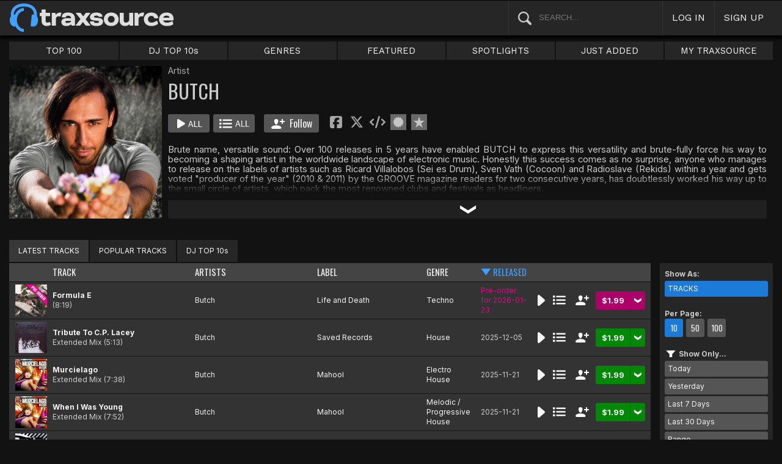

--- FILE ---
content_type: text/html; charset=UTF-8
request_url: https://www.traxsource.com/artist/4710/butch
body_size: 12223
content:
<!DOCTYPE html>
<html>
<head>

  <title>Butch Tracks & Releases on Traxsource</title>

  <meta http-equiv="Content-Type" content="text/html; charset=utf-8">
  <meta name="description" content="Download Real House and Electronic Music in AIFF, WAV and MP3 format">
  <meta name="robots" content="index, follow, max-image-preview:large"/>
  <meta name="viewport" content="width=device-width, initial-scale=1, maximum-scale=1.0, user-scalable=no, minimal-ui">
  
  <meta property="og:title" content="Butch">
  <meta property="og:type" content="musician">
  <meta property="og:url" content="https://www.traxsource.com/artist/4710/butch">
  <meta property="og:image" content="https://geo-static.traxsource.com/files/artists/4710.jpg">
  <meta property="og:image:width" content="600">
  <meta property="og:image:height" content="600">
  <meta property="og:description" content="Available for download on Traxsource. Featuring the latest Tracks Formula E, Tribute To C.P. Lacey (Extended Mix), Murcielago (Extended Mix), When I Was Young (Extended Mix) and more...">
  <meta name="twitter:card" content="summary">
  <meta name="twitter:site" content="@traxsource">
  <meta name="twitter:creator" content="@traxsource">
  <meta name="twitter:domain" content="www.traxsource.com">

  <link rel="apple-touch-icon" sizes="180x180" href="https://geo-w-static.traxsource.com/img/apple-touch-icon-180x180.png">
  <link rel="apple-touch-icon" sizes="152x152" href="https://geo-w-static.traxsource.com/img/apple-touch-icon-152x152.png">
  <link rel="apple-touch-icon" sizes="144x144" href="https://geo-w-static.traxsource.com/img/apple-touch-icon-144x144.png">
  <link rel="apple-touch-icon" sizes="120x120" href="https://geo-w-static.traxsource.com/img/apple-touch-icon-120x120.png">
  <link rel="apple-touch-icon" sizes="114x114" href="https://geo-w-static.traxsource.com/img/apple-touch-icon-114x114.png">
  <link rel="apple-touch-icon" sizes="76x76" href="https://geo-w-static.traxsource.com/img/apple-touch-icon-76x76.png">
  <link rel="apple-touch-icon" sizes="72x72" href="https://geo-w-static.traxsource.com/img/apple-touch-icon-72x72.png">
  <link rel="apple-touch-icon" sizes="57x57" href="https://geo-w-static.traxsource.com/img/apple-touch-icon-57x57.png">

  <link rel="shortcut icon" type="image/x-icon" href="https://geo-w-static.traxsource.com/img/fav_icon.png">

  <link rel="icon" sizes="196x196" href="https://geo-w-static.traxsource.com/img/favicon-196x196.png">
  <link rel="icon" sizes="128x128" href="https://geo-w-static.traxsource.com/img/favicon-128x128.png">
  <meta name="msapplication-TileImage" content="https://geo-w-static.traxsource.com/img/apple-touch-icon-144x144.png">
  <meta name="msapplication-TileColor" content="#262626">

  <link rel="stylesheet" type="text/css" href="https://geo-w-static.traxsource.com/css/ts_plugs.min.css?ts=1560271680">
  <link rel="stylesheet" type="text/css" href="https://geo-w-static.traxsource.com/scripts/src.php/1745861040/css/ts_index.min.css">

  <link rel="preconnect" href="https://fonts.googleapis.com">
  <link rel="preconnect" href="https://fonts.gstatic.com" crossorigin>
  <link href="https://fonts.googleapis.com/css2?family=Work+Sans&display=swap" rel="stylesheet">
  <link href="https://fonts.googleapis.com/css2?family=Work+Sans:wght@700&display=swap" rel="stylesheet">
  <link href="https://fonts.googleapis.com/css2?family=Inter&display=swap" rel="stylesheet">
  <link href="https://fonts.googleapis.com/css2?family=Inter:wght@700&display=swap" rel="stylesheet">
  <link href='https://fonts.googleapis.com/css?family=Oswald:700,400' rel='stylesheet' type='text/css'>

  <script type="text/javascript" src="https://geo-w-static.traxsource.com/js/ts_plugs.min.js?ts=1495471080"></script>
  <script type="text/javascript" src="https://geo-w-static.traxsource.com/js/playlist.ts.v2.min.js?ts=1689087660"></script>
  <script type="text/javascript" src="https://geo-w-static.traxsource.com/scripts/src.php/1748447820/js/traxsource.global.min.js"></script>
  <script type="text/javascript" src="https://geo-w-static.traxsource.com/js/tsmain.min.js?ts=1746118980"></script>
  <script type="text/javascript" src="https://geo-w-static.traxsource.com/js/tspage.min.js?ts=1746118860"></script>

  <!-- Start of traxsource Zendesk Widget script -->
    <script>/*<![CDATA[*/window.zEmbed||function(e,t){var n,o,d,i,s,a=[],r=document.createElement("iframe");window.zEmbed=function(){a.push(arguments)},window.zE=window.zE||window.zEmbed,r.src="javascript:false",r.title="",r.role="presentation",(r.frameElement||r).style.cssText="display: none",d=document.getElementsByTagName("script"),d=d[d.length-1],d.parentNode.insertBefore(r,d),i=r.contentWindow,s=i.document;try{o=s}catch(e){n=document.domain,r.src='javascript:var d=document.open();d.domain="'+n+'";void(0);',o=s}o.open()._l=function(){var e=this.createElement("script");n&&(this.domain=n),e.id="js-iframe-async",e.src="https://assets.zendesk.com/embeddable_framework/main.js",this.t=+new Date,this.zendeskHost="traxsource.zendesk.com",this.zEQueue=a,this.body.appendChild(e)},o.write('<body onload="document._l();">'),o.close()}();/*]]>*/</script>
  </head>

<body class="v-">

  <header>
<div id="headerBay">
  <div class="header-div logo-bay v-">
    <a href="/">
      <img src="/img/ts-new-hdr.svg" class="logo-svg" alt="Traxsource">
      <svg class="logo-svg head">
        <use xlink:href="/img/vects.v2.svg#head"></use>
      </svg>
    </a>
  </div><div class="header-div search-bay v-">
    <form id="mainSearch" method="GET" action="/search">
      <a href="javascript:void(0)" id="searHelpBtnUB"><img src="/img/search.svg" class="search-help" alt="Search Help"></a><input type="text" name="term" value="" placeholder="SEARCH..." class="search-input" />
    </form>
  </div><div class="header-div s-form srch-cancel v-"><a href="javascript:void(0)" class="hdrlnk">CANCEL</a>
  </div><div class="header-div search-btn v-"><a href="javascript:void(0)" class="hdrlnk alt-btn">
      <svg class="search-svg sbtn">
        <use xlink:href="/img/vects.v2.svg#search"></use>
      </svg>
    </a>
  </div><div class="header-div header-login v-"><a href="javascript:void(0)" id="loginLnk" class="hdrlnk">LOG IN</a>
  </div><div class="header-div header-signup v-"><a href="/signup" id="signupLnk" class="hdrlnk">SIGN UP</a>
  </div><div class="header-div header-menu v-">
    <a href="javascript:void(0)" class="hdrlnk menu-btn">
      <svg class="menu-svg sbtn">
        <use xlink:href="/img/vects.v2.svg#menu"></use>
      </svg>
    </a>
  </div>
</div>
</header>

  <div id="playerBay" class="v-">
    <div class="player-center">
      <div class="player-cont">

        <div id="playerMask"></div>

        <div id="tsjp1" class="jp-jplayer"></div>

        <div id="tsjpcont1" class="jp-audio">
          <div class="jp-type-single">
            <div class="jp-gui jp-interface">
              <div class="jp-controls">
                <a href="javascript:void(0);" class="jp-play plapau" tabindex="1">
                  <img src="https://geo-w-static.traxsource.com/img/play.svg" class="play-svg pl-svg">
                </a>
                <a href="javascript:void(0);" class="jp-pause plapau" tabindex="1">
                  <img src="https://geo-w-static.traxsource.com/img/pause.svg" class="pause-svg pl-svg">
                </a>
                <div class="pl-loader"><img class="loading-svg pl-svg" src="https://geo-w-static.traxsource.com/img/loading.svg"></div>
                <a href="javascript:void(0);" class="jp-previous prenex" tabindex="1">
                  <img class="prev-svg skip-svg" src="https://geo-w-static.traxsource.com/img/prev.svg">
                </a>
                <a href="javascript:void(0);" class="jp-next prenex" tabindex="1">
                  <img class="next-svg skip-svg" src="https://geo-w-static.traxsource.com/img/next.svg">
                </a>
              </div><div id="v1WfInfoCont"></div><div class="jp-progress" id="PWFCont">
                <div class="key-bpm" id="plrsKeyBPM"></div>
                <div class="jp-seek-bar"></div>
              </div><div class="right-controls">
                <div id="volumeButton" title="Volume">
                  <svg class="vol-svg pl-rt-svg"><use xlink:href="/img/vects.v2.svg#speaker"></use></svg>
                </div>
                <div id="playerShareButton"></div>
                <div class="ttl-drop-menu com-drop-menu">
                  <a href="javascript:void(0)" class="com-close sm"></a>
                  <div class="sharebox-inline">
                    <a href="javascript:void(0)" class="share fbook">
                    </a><a href="javascript:void(0)" class="share twitter">
                    </a><a href="javascript:void(0)" class="share embed"></a>
                  </div><br />
                  <div class="com-drop-hdr fol-hdr">follow:</div>
                  <div id="plrsFollows"></div>
                </div>
              </div>
            </div>
          </div>

        <div id="nowPlayCont" class="v-">
          <div id="npPrev" class="np-prenex">
          </div>

          <div id="nowPlayTtl" class="v-">
            <div class="np-div np-img">
              <a href="javascript:void(0)" class="now-play-img-lnk"><span id="plrnpImg"></span><img src="https://geo-w-static.traxsource.com/img/promo_large.png" class="promo" /><img src="https://geo-w-static.traxsource.com/img/pre-order.png" class="pre-ord-img" /><img src="https://geo-w-static.traxsource.com/img/pre-order-promo.png" class="pre-ord-promo-img" /></a>
            </div><div class="np-div np-info">
              <div class="t-cont ellip plinkable">
                <span id="plrnpTitle"><a href="">&nbsp;</a></span><br />
                <span id="plrnpArtists">&nbsp;</span><br />
                <span id="plrnpLabel">&nbsp;</span>
              </div>

              <div class="sub-info ellip plinkable">
                <span class="no-compact-inf">
                  <span id="pltnpCatnum">&nbsp;</span>
                  <span id="plrnpRelDate">&nbsp;</span>
                  <span id="plrnpDur">&nbsp;</span>
                </span>
                <span id="plrnpKeyBPM">&nbsp;</span>
                <a href="javascript:void(0)" id="plrnpGenre">&nbsp;</a><br />
              </div>

              <div class="alb-only">Album Only</div>
              <div class="buy-cont">
                <a href="javascript:void(0);" class="com-buy" id="plrnpBuy" data-cart="" title="Add to Cart"><span id="plrnpPrice">&nbsp;</span>
                </a><a href="javascript:void(0)" class="cart-alt player"></a>
              </div>

              <a href="javascript:void(0)" id="npFollowBtn" class="com-follow sm compact-btn">
                <svg class="foll-svg" style="top: 1px;"><use xlink:href="/img/vects.v2.svg#follow"></use></svg>
              </a>
              <div id="compactFollCont" class="com-drop-menu">
                <a href="javascript:void(0)" class="com-close"></a>
                <div class="com-drop-hdr fol-hdr">
                  <svg class="foll-svg"><use xlink:href="/img/vects.v2.svg#follow"></use></svg>&nbsp;
                  follow:
                </div>
              </div>

              <a href="javascript:void(0)" id="npBtnsMenuBtn" class="compact-btn">Options</a>
              <div class="np-btns">
                <a href="javascript:void(0)" class="com-close"></a>
                <a href="javascript:void(0)" class="npb pl-remove-btn compact-btn red" title="Remove from playlist"></a>
                <div id="npUtl" class="np-br">
                  <a href="javascript:void(0)" class="add-to-utl-btn compact-btn np-br">Add to My Chart</a>
                  <div class="utl-drop-cont"></div>
                </div>
                <div class="sharebox-inline">
                      <a href="javascript:void(0)" class="share fbook">
                  </a><a href="javascript:void(0)" class="share twitter">
                  </a><a href="javascript:void(0)" class="share embed"></a>
                </div>
              </div>

              <div class="goto plinkable">
                <a href="javascript:void(0)" id="plrnpTtlUrl">go to this release <span class="link-arrow">&nbsp;&nbsp;</span></a>
              </div>
            </div>
          </div>

          <div id="npNext" class="np-prenex"></div>


          <div id="playlistCont" class="v-">
            <div class="playlist-item hdr">
              <div class="thumb">&nbsp;
              </div><div class="tk-title">TITLE
              </div><div class="tk-artist">ARTIST
              </div><div class="label">LABEL
              </div><div class="r-date">RELEASED
              </div><div class="utils">&nbsp;</div>
            </div>

            <div class="jp-playlist">
              <ul>
              </ul>
            </div>
            <div id="plControl">
              <span id="plCount"></span> Tracks in Playlist
              <a href="javascript:void(0)" id="plyrClrPlBtn" class="clear-pl-btn compact-btn red">Clear Playlist</a>
              <a href="javascript:void(0)" id="plyrPl2UchBtn" class="save-as-utl-btn compact-btn orange np-br">Save Playlist as a Chart</a>
            </div>
          </div>
        </div>

          <!--VOLUME-->
          <div id="volumeBarCont">
            <div id="volumeBar"></div>
          </div>
        </div>

        <!--PLAYER TITLE INFO-->
        <div id="playerTitleInfo" class="v-">
          <div class="img-cont"><a href="javascript:void(0)" id="plrsImgLink">&nbsp;<img src="https://geo-w-static.traxsource.com/img/promo_large.png" class="promo" /><img src="https://geo-w-static.traxsource.com/img/pre-order.png" class="pre-ord-img" /><img src="https://geo-w-static.traxsource.com/img/pre-order-promo.png" class="pre-ord-promo-img" /></a>
          </div><div id="PlTtlInfo" class="ellip">
            <a href="javascript:void(0)" class="com-title" id="plrsTitle">&nbsp;</a><span id="artitBr"><br /></span>
            <span class="com-artist" id="plrsArtists">&nbsp;</span><br />
            <div class="sub-info ellip">
              <span id="plrsLabel">&nbsp;</span>
              <span id="plrsRelDate">&nbsp;</span>
              <span id="plrsDur">&nbsp;</span>
              <a href="#" id="plrsGenre">&nbsp;</a>
            </div>
          </div><div class="buy-fly">
            <div class="alb-only">Album Only</div>
            <div class="buy-cont">
              <a href="javascript:void(0);" class="com-buy" id="plrsBuy" data-cart="" title="Add to Cart"><span class="price" id="plrsPrice"></span>
              </a><a href="javascript:void(0)" class="cart-alt player"></a>
            </div>
          </div><div class="player-util-btns">
            <div id="playerKeyLegendBtn">
              <svg class="pl-exp-svg pl-util-svg"><use xlink:href="/img/vects.v2.svg#keys"></use></svg>
            </div>
            <div id="playlistExpand" class="pl-col-exp">
            </div>
            <div id="playlistCollapse" class="pl-col-exp">
            </div>
          </div>
        </div>
      </div>

    </div>
  </div>

  <!--<div id="debugInfo"></div>-->

  <div id="mainBay">

    <div id="loginFormCont">
      <div class="com-close"></div>
      <iframe id="loginFrame" scrolling="no" class="v-">Your browser is incompatible*</iframe>
    </div>

    <div id="menuBay"><ul class="menu-cont v-">
  <li id="menuLiTop">
    <a id="menuBtnTop" href="/top/tracks">TOP 100</a>
    <div id="menuDivTop" class="menu-floater top">
      <a href="/top/tracks" class="flt">Tracks</a>
      <a href="/top/singles" class="flt">Singles</a>
      <a href="/top/albums" class="flt">Albums</a>
      <a href="/top/preorder-tracks" class="flt">Pre-orders</a>
      <a href="/top/djtop" class="flt">Dj TOP 10s</a>
    </div>
  </li><li id="menuLiDjTop">
    <a id="menuBtnDjTop" href="/dj-top-10s">DJ TOP 10s</a>
  </li><li id="menuLiGenres">
    <a id="menuBtnGenres" href="javascript:void(0);">GENRES</a>
    <div id="menuDivGenres" class="menu-floater genr">
      <div class="mn-split">
        
        <a href="/genre/4/house" class="flt">House</a>
        
        <a href="/genre/13/deep-house" class="flt">Deep House</a>
        
        <a href="/genre/24/soulful-house" class="flt">Soulful House</a>
        
        <a href="/genre/29/garage" class="flt">Garage</a>
        
        <a href="/genre/27/afro-house" class="flt">Afro House</a>
        
        <a href="/genre/17/nu-disco-indie-dance" class="flt">Nu Disco / Indie Dance</a>
        
        <a href="/genre/15/jackin-house" class="flt">Jackin House</a>
        
        <a href="/genre/18/tech-house" class="flt">Tech House</a>
        
        <a href="/genre/20/techno" class="flt">Techno</a>
        
        <a href="/genre/12/classic-house" class="flt">Classic House</a>
        
        <a href="/genre/3/soul-funk-disco" class="flt">Soul / Funk / Disco</a>
        
        <a href="/genre/23/afro-latin-brazilian" class="flt">Afro / Latin / Brazilian</a>
        
        <a href="/genre/19/melodic-progressive-house" class="flt">Melodic / Progressive House</a>
        
        <a href="/genre/16/minimal-deep-tech" class="flt">Minimal / Deep Tech</a>
        
        <a href="/genre/1/lounge-chill-out" class="flt">Lounge / Chill Out</a>
        
      </div><div class="mn-split">
        
        <a href="/genre/5/electronica" class="flt">Electronica</a>
        
        <a href="/genre/2/broken-beat-nu-jazz" class="flt">Broken Beat / Nu-Jazz</a>
        
        <a href="/genre/30/world" class="flt">World</a>
        
        <a href="/genre/31/drum-and-bass" class="flt">Drum &amp; Bass</a>
        
        <a href="/genre/32/pop-dance" class="flt">Pop / Dance</a>
        
        <a href="/genre/11/electro-house" class="flt">Electro House</a>
        
        <a href="/genre/14/leftfield" class="flt">Leftfield</a>
        
        <a href="/genre/6/r-and-b-hip-hop" class="flt">R&amp;B / Hip Hop</a>
        
        <a href="/genre/21/sounds-samples-and-loops" class="flt">Sounds, Samples &amp; Loops</a>
        
        <a href="/genre/7/acapella" class="flt">Acapella</a>
        
        <a href="/genre/9/beats" class="flt">Beats</a>
        
        <a href="/genre/10/efx-dj-tools" class="flt">Efx / DJ Tools</a>
        
        <a href="/genre/28/stems" class="flt">STEMS</a>
        
        <a href="/genre/22/miscellaneous" class="flt">Miscellaneous</a>
        
      </div>
    </div>
  </li><li id="menuLiFeat">
    <a id="menuBtnFeat" href="javascript:void(0);">FEATURED</a>
    <div id="menuDivFeat" class="menu-floater feat">
      
      <a href="/list/35/whats-hot" class="flt">What's Hot</a>
      
      <a href="/list/1/upfront-promos" class="flt">Upfront Promos</a>
      
      <a href="/list/2/new-releases" class="flt">New Releases</a>
      
      <a href="/list/3/compilations" class="flt">Compilations</a>
      
      <a href="/list/6/essentials" class="flt">Essentials</a>
      
      <a href="/list/69/hidden-gems" class="flt">Hidden Gems</a>
      
      <a href="/label/34118/traxsource-weekend-weapons" class="flt">Weekend Weapons</a>
      <a href="/label/4040/traxsource-hype-chart" class="flt">Hype Chart</a>
      <a href="/preorders" class="flt">Pre-Orders</a>
      <a href="/best-of-2025" class="flt">Best of 2025 <sup style="color: #d83;">new</sup></a>
    </div>
  </li><li id="menuLiSpot">
    <a id="menuBtnSpot" href="javascript:void(0);">SPOTLIGHTS</a>
    <div id="menuDivSpot" class="menu-floater spot">
      
      <a href="/spotlight/46/reel-people-music-celebrates-100-releases" class="flt">Reel People Music Celebrates 100 Releases...</a>
      
      <a href="/spotlight/45/gogo-music-celebrates-20-years" class="flt">Gogo Music Celebrates 20 Years</a>
      
      <a href="/spotlight/13/nervous-records-celebrates-30-years" class="flt">Nervous Records Celebrates 30 Years</a>
      
      <a href="/spotlight/44/this-is-snatch-records" class="flt">This Is Snatch! Records</a>
      
      <a href="/spotlight/43/basement-boys-celebrate-100-releases" class="flt">Basement Boys Celebrate 100 Releases</a>
      
      <a href="/spotlight/42/masters-at-work-the-relaunch" class="flt">Masters At Work - The Relaunch</a>
      
      <a href="/spotlight/38/a-tribute-to-phil-asher" class="flt">A Tribute To Phil Asher</a>
      
      <a href="/spotlight/35/foliage-records-in-the-spotlight" class="flt">Foliage Records In The Spotlight...</a>
      
      <a href="/spotlight/34/fred-everythings-lazy-days" class="flt">Fred Everything's Lazy Days....</a>
      
      <a href="/spotlight/33/heist-recordings-spotlight" class="flt">Heist Recordings Spotlight</a>
      
      <a href="/spotlight/29/keinemusik-crue-spotlight" class="flt">Keinemusik Crue Spotlight</a>
      
      <a href="/spotlight/28/louies-vega-records-in-the-spotlight" class="flt">Louie's Vega Records In The Spotlight....</a>
      
      <a href="/spotlight/26/local-talk-spotlight" class="flt">Local Talk Spotlight</a>
      
      <a href="/spotlight/9/the-new-french-wave" class="flt">The New French Wave…</a>
      
      <a href="/spotlight/23/todd-terry-spotlight-inhouse-freeze-terminator-records" class="flt">Todd Terry Spotlight - Inhouse / Freeze / Terminator Records</a>
      
    </div>
  </li><li>
    <a id="menuBtnJA" href="/just-added">JUST ADDED</a>
  </li><li id="menuLiMts">
    <a id="menuBtnMTS" href="/my-traxsource/my-tracks">MY TRAXSOURCE</a>
    <div id="menuDivMts" class="menu-floater mts">
      
      <a href="/my-traxsource/my-tracks" class="flt">My Tracks</a>
      
      <a href="/my-traxsource/my-labels" class="flt">My Labels</a>
      
      <a href="/my-traxsource/my-artists" class="flt">My Artists</a>
      
      <a href="/my-traxsource/my-charts" class="flt">My Charts</a>
      
    </div>
  </li>
</ul>
<!--<div style="color: #c22; text-align: center;">We will have a service interuption for planned upgrades, starting today at 4pm until approximately 5:30pm EDT. We apologize for any inconvenience.</div>--></div>

    <div id="bodyBay" class="v-" data-init_cpo=""><script type="text/javascript">
$(function() {
  enablePageListPage();
});
</script>

<div id="trackListPage" class="title-track-page list-page v-">
  
<script type="application/ld+json">{"@context": "http://schema.org", "@type": "BreadcrumbList", "itemListElement": [{"@type": "ListItem", "position": 1, "item": {"image": "", "name": "Traxsource", "@id": "https://www.traxsource.com"}}, {"@type": "ListItem", "position": 2, "item": {"name": "Butch", "image": "https://geo-static.traxsource.com/files/artists/4710.jpg", "@id": "https://www.traxsource.com/artist/4710/butch"}}]}</script>
<div class="art-lab-hdr">
  <div class="al-cont v-">
    <div class="al-image"><img src="https://geo-static.traxsource.com/files/artists/4710.jpg" /></div><div class="al-info">
    <!-- <DIV> AL-INFO-->
      <span class="categ">Artist</span>
      <h1>BUTCH</h1>

      <div class="btns coll-btn-cont">
        <a href="javascript:void(0)" class="com-play-all bg" data-tracks=14214369,14155409,14016161,14016162,14032082,14045486,13976354,13976355,13976356,13964222>
          
        </a><a href="javascript:void(0)" class="com-pl-all bg" data-tracks=14214369,14155409,14016161,14016162,14032082,14045486,13976354,13976355,13976356,13964222>
          
        </a><a href="javascript:void(0)" class="com-follow lg " data-follow="{aid: 4710}">
          <svg class="foll-svg"><use xlink:href="/img/vects.v2.svg#follow"></use></svg>
          <svg class="folling-svg"><use xlink:href="/img/vects.v2.svg#following"></use></svg>
          &nbsp;Follow
        </a><div class="sharebox-inline">
          <a href="javascript:void(0)" class="share fbook">
          </a><a href="javascript:void(0)" class="share twitter">
          </a><a href="javascript:void(0)" class="share embed">
          </a><a href="https://geo-static.traxsource.com/files/badges/6289d6dd9677ebac40614369a4f8e7be.png" class="share badge"  target="_blank"><img src="/img/badge.svg">
          </a><a href="https://geo-static.traxsource.com/files/badges/top_6289d6dd9677ebac40614369a4f8e7be.png" class="share badge"  target="_blank"><img src="/img/star.svg">
          </a><a href="" class="share badge"  style="display: none" target="_blank"><img src="/img/trend.svg"></a>
        </div>
      </div>

      <div class="bio">
        <div class="bio-cont com-exp-cont">Brute name, versatile sound: Over 100 releases in 5 years have enabled BUTCH to express this versatility and brute-fully force his way to becoming a shaping artist in the worldwide landscape of electronic music. Honestly this success comes as no surprise, anyone who manages to release on the labels of artists such as Ricard Villalobos (Sei es Drum), Sven Vath (Cocoon) and Radioslave (Rekids) within a year and gets voted "producer of the year" (2010 & 2011) by the GROOVE magazine readers for two consecutive years, has doubtlessly worked his way up to the small circle of artists, which pack the most renowned clubs and festivals as headliners.<br />
<br />
For Butch his latest performances include Tokyo's own Womb, Fabric in London, Cielo in New York and the Time Warp 2011. Last summer he followed Carl Cox's invitation to play together at Space in Ibiza and spent every other week with his own residency at Sankeys on the most beloved Mediterranean island. 2012 started just like the last year ended - many more miles were added to the Lufthansa card: After a tour through Mexico, Central America and Australia, top notch clubs in Europe are waiting for Butch: Robert Johnson in Offenbach, Tenax in Florence, Cadenza at Ushuaia Beach (Ibiza), Loveland in the Netherlands, Extrema Festival in Belgium and the renowned "Sonne Mond und Sterne" as well as the "Merkwurdige Verhalten am Strand" festivals are all expecting to be captured by Butch's sound.<br />
<br />
On the other hand capturing what Butch's style is exactly isn't that simple. The range within the productions of the Mainz born artist stretches from House to Techno, but Butch manages to inject his own authentic and unique sound, which digs itself through the fans' and DJs' ears right into their hearts. The musical diversity and his joy for experimentation have made his albums "Papillon" (2008) and “Eyes Wide Open” (2010) to audible feasts for every gourmet, to be enjoyed just as much on the home stereo as well as in any club. <br />
<br />
The good-spirited global player has a lot more music coming for us to look forward to. More new releases on other top labels are ready to hit the floors, furthermore (as well as on anstatt furthermore?) his own record label bouq. which is maturing to be the renowned imprint which won't be standing in the shadows of its makers (besides Butch this includes his friend and studio-partner Amir) any longer. By the way, within the next twelve months, Butch will hit the stores with a new album. Good times, stay tuned!<br />
</div>
        <a href="javascript:void(0)" class="bio-exp com-exp-bar"></a>
      </div>
    </div>
  </div>
</div>

<div class="al-spacer"></div>

<div id="artLabTabMenu" class="list-tabs com-tabs v-">
  <a href="javascript:void(0);" data-url="{base:'/artist/4710/butch', view:''}" class="active-tab">LATEST TRACKS</a><a href="javascript:void(0);" data-url="{base:'/artist/4710/butch/top', view:''}">POPULAR TRACKS</a><a href="javascript:void(0);" data-url="{base:'/artist/4710/butch/djtop', view:''}">DJ TOP 10s</a>
</div>

  
  <input type="hidden" class="genre-id" data-gid="" />

  
  <div class="list-cont trk-list-cont v-">
    <div class="list-pager top">
      
<div class="pager v-">
  <span class="prev prenex"></span><div class="page-nums">
    <a href="javascript:void(0)" data-pg="1" class="active-page">1</a><a href="javascript:void(0)" data-pg="2" >2</a><a href="javascript:void(0)" data-pg="3" >3</a><a href="javascript:void(0)" data-pg="4" >4</a><span class="divot">...</span><a href="javascript:void(0)" data-pg="46">46</a>
  </div><span class="next prenex"><a href="javascript:void(0)" data-pg="2"></a></span>
</div>

      <form id="pageJumpFrm" name="pageJumpFrm" class="jump-page-form" method="GET" action="">
        JUMP TO PAGE <input type="text" name="pageJump" id="pageJump" class="jump-page" maxlength="4" value=""> <input type="submit" value="go" class="page-jump-subm">
      </form>
    </div>
    
    <div class="trklist v- full init-invis">
      <div class="trk-row hdr">
        <div class="trk-cell tnum-pos">
        </div><div class="trk-cell thumb">
        </div><div class="trk-cell title sort"><a href="javascript:void(0)" data-sort="track" id="s_track">TRACK</a>
        </div><div class="trk-cell artists sort"><a href="javascript:void(0)" data-sort="artist" id="s_artist">ARTISTS</a>
        </div><div class="trk-cell label sort"><a href="javascript:void(0)" data-sort="label" id="s_label">LABEL</a>
        </div><div class="trk-cell genre sort"><a href="javascript:void(0)" data-sort="genre" id="s_genre">GENRE</a>
        </div><div class="trk-cell r-date sort"><a href="javascript:void(0)" data-sort="r_date" id="s_r_date">RELEASED</a>
        </div><div class="trk-cell btncell">
        </div><div class="sort-sel">
          <b>Sort</b>&nbsp;
          <select id="sortSelect" class="sort-select">
            <option value="def">Default</option>
            <option value="track asc">Track A-Z</option>
            <option value="track desc">Track Z-A</option>
            <option value="artist asc">Artist A-Z</option>
            <option value="artist desc">Artist Z-A</option>
            <option value="label asc">Label A-Z</option>
            <option value="label desc">Label Z-A</option>
            <option value="genre asc">Genre A-Z</option>
            <option value="genre desc">Genre Z-A</option>
            <option value="r_date desc">Newest to Oldest</option>
            <option value="r_date asc">Oldest to Newest</option>
          </select>
        </div>
      </div>
      
      
      <div data-trid="14214369" class="trk-row play-trk ptk-14214369 ptk-ref-14214369">
        <div class="trk-cell tnum-pos">
        </div><div class="trk-cell thumb">
        <!--DIV thumb--><img src="https://geo-static.traxsource.com/scripts/image.php/52x52/334ef746f34b331ec10a684df4d9a73a.jpg" /><img src="https://geo-w-static.traxsource.com/img/pre-order.png" class="promo" /><div class="play-fly">
          <a href="javascript:void(0)" class="com-play " title="Play Track">
            
          </a></div>
        </div><div class="trk-cell artit-cont"></div><div class="trk-cell title">
        <!--DIV title--><a href="/track/14214369/formula-e">Formula E</a> <span class="adap-br"><br /></span><span class="version"> <span class="duration">(8:19)</span></span>
        </div><div class="trk-cell artists">
        <!--DIV artLinks--><a href="/artist/4710/butch" class="com-artists" data-aid="4710">Butch</a> <span class="adap-br"><br /></span>
        </div><div class="trk-cell label">
        <!--DIV label--><a href="/label/7688/life-and-death">Life and Death</a>
        </div><div class="trk-cell genre">
        <!--DIV genre--><a href="/genre/20/techno">Techno</a>
        </div><div class="trk-cell r-date"><span class='pre-ord-txt'>Pre-order for 2026-01-23</span>
        </div><div class="trk-cell btncell">
          <a href="javascript:void(0)" class="com-play " title="Play Track">
            
          </a><a href="javascript:void(0)" class="com-pl" title="Cue Track">
            
          </a><a href="javascript:void(0)" class="com-follow sm" title="follow">
            <svg class="foll-svg"><use xlink:href="/img/vects.v2.svg#follow"></use></svg>
          </a><div class="buy-cont pre-ord"><a href="javascript:void(0);" class="com-buy" data-cart="{title_id: 2680126, track_id: 14214369}" title="Pre-order for 01/23/2026"><span class="price">&#36;1.99</span></a><a href="javascript:void(0)" class="cart-alt"></a></div>
        </div><div class="trk-cell fly-btn"><svg class="fly-svg"><use xlink:href="/img/vects.v2.svg#fly-btn"></use></svg>
    <svg class="fly-svg flipped"><use xlink:href="/img/vects.v2.svg#fly-btn-flip"></use></svg></div>
        <div class="menu-fly"></div>
        <div class="trk-drop-menu com-drop-menu">
          <a href="javascript:void(0)" class="com-close sm"></a>
          <div class="com-drop-hdr fol-hdr">
            <svg class="foll-svg"><use xlink:href="/img/vects.v2.svg#follow"></use></svg>&nbsp;
            follow:
          </div>
          
          <div class="fol-div ellip">
            <a href="javascript:void(0)" data-follow="{aid: 4710}" class="follow">Butch</a>
            <svg class="folling-svg"><use xlink:href="/img/vects.v2.svg#following"></use></svg>
          </div>
          
          <div class="fol-div ellip">
            <a href="javascript:void(0)" data-follow="{lid: 7688}" class="follow">Life and Death</a>
            <svg class="folling-svg"><use xlink:href="/img/vects.v2.svg#following"></use></svg>
          </div>
          
        </div>
      </div>
      
      <div data-trid="14155409" class="trk-row play-trk ptk-14155409 ptk-ref-14155409">
        <div class="trk-cell tnum-pos">
        </div><div class="trk-cell thumb">
        <!--DIV thumb--><img src="https://geo-static.traxsource.com/scripts/image.php/52x52/2f31e8f61d8cd08683ae5d33254a46fa.jpg" /><div class="play-fly">
          <a href="javascript:void(0)" class="com-play " title="Play Track">
            
          </a></div>
        </div><div class="trk-cell artit-cont"></div><div class="trk-cell title">
        <!--DIV title--><a href="/track/14155409/tribute-to-c-p-lacey-extended-mix">Tribute To C.P. Lacey</a> <span class="adap-br"><br /></span><span class="version">Extended Mix <span class="duration">(5:13)</span></span>
        </div><div class="trk-cell artists">
        <!--DIV artLinks--><a href="/artist/4710/butch" class="com-artists" data-aid="4710">Butch</a> <span class="adap-br"><br /></span>
        </div><div class="trk-cell label">
        <!--DIV label--><a href="/label/16017/saved-records">Saved Records</a>
        </div><div class="trk-cell genre">
        <!--DIV genre--><a href="/genre/4/house">House</a>
        </div><div class="trk-cell r-date">2025-12-05
        </div><div class="trk-cell btncell">
          <a href="javascript:void(0)" class="com-play " title="Play Track">
            
          </a><a href="javascript:void(0)" class="com-pl" title="Cue Track">
            
          </a><a href="javascript:void(0)" class="com-follow sm" title="follow">
            <svg class="foll-svg"><use xlink:href="/img/vects.v2.svg#follow"></use></svg>
          </a><div class="buy-cont"><a href="javascript:void(0);" class="com-buy" data-cart="{title_id: 2669993, track_id: 14155409}" title="Add to Cart"><span class="price">&#36;1.99</span></a><a href="javascript:void(0)" class="cart-alt"></a></div>
        </div><div class="trk-cell fly-btn"><svg class="fly-svg"><use xlink:href="/img/vects.v2.svg#fly-btn"></use></svg>
    <svg class="fly-svg flipped"><use xlink:href="/img/vects.v2.svg#fly-btn-flip"></use></svg></div>
        <div class="menu-fly"></div>
        <div class="trk-drop-menu com-drop-menu">
          <a href="javascript:void(0)" class="com-close sm"></a>
          <div class="com-drop-hdr fol-hdr">
            <svg class="foll-svg"><use xlink:href="/img/vects.v2.svg#follow"></use></svg>&nbsp;
            follow:
          </div>
          
          <div class="fol-div ellip">
            <a href="javascript:void(0)" data-follow="{aid: 4710}" class="follow">Butch</a>
            <svg class="folling-svg"><use xlink:href="/img/vects.v2.svg#following"></use></svg>
          </div>
          
          <div class="fol-div ellip">
            <a href="javascript:void(0)" data-follow="{lid: 16017}" class="follow">Saved Records</a>
            <svg class="folling-svg"><use xlink:href="/img/vects.v2.svg#following"></use></svg>
          </div>
          
        </div>
      </div>
      
      <div data-trid="14016161" class="trk-row play-trk ptk-14016161 ptk-ref-14016161">
        <div class="trk-cell tnum-pos">
        </div><div class="trk-cell thumb">
        <!--DIV thumb--><img src="https://geo-static.traxsource.com/scripts/image.php/52x52/b798d28cf85f2a6630c8ef3ec5cf8250.jpg" /><div class="play-fly">
          <a href="javascript:void(0)" class="com-play " title="Play Track">
            
          </a></div>
        </div><div class="trk-cell artit-cont"></div><div class="trk-cell title">
        <!--DIV title--><a href="/track/14016161/murcielago-extended-mix">Murcielago</a> <span class="adap-br"><br /></span><span class="version">Extended Mix <span class="duration">(7:38)</span></span>
        </div><div class="trk-cell artists">
        <!--DIV artLinks--><a href="/artist/4710/butch" class="com-artists" data-aid="4710">Butch</a> <span class="adap-br"><br /></span>
        </div><div class="trk-cell label">
        <!--DIV label--><a href="/label/68514/mahool">Mahool</a>
        </div><div class="trk-cell genre">
        <!--DIV genre--><a href="/genre/11/electro-house">Electro House</a>
        </div><div class="trk-cell r-date">2025-11-21
        </div><div class="trk-cell btncell">
          <a href="javascript:void(0)" class="com-play " title="Play Track">
            
          </a><a href="javascript:void(0)" class="com-pl" title="Cue Track">
            
          </a><a href="javascript:void(0)" class="com-follow sm" title="follow">
            <svg class="foll-svg"><use xlink:href="/img/vects.v2.svg#follow"></use></svg>
          </a><div class="buy-cont"><a href="javascript:void(0);" class="com-buy" data-cart="{title_id: 2639612, track_id: 14016161}" title="Add to Cart"><span class="price">&#36;1.99</span></a><a href="javascript:void(0)" class="cart-alt"></a></div>
        </div><div class="trk-cell fly-btn"><svg class="fly-svg"><use xlink:href="/img/vects.v2.svg#fly-btn"></use></svg>
    <svg class="fly-svg flipped"><use xlink:href="/img/vects.v2.svg#fly-btn-flip"></use></svg></div>
        <div class="menu-fly"></div>
        <div class="trk-drop-menu com-drop-menu">
          <a href="javascript:void(0)" class="com-close sm"></a>
          <div class="com-drop-hdr fol-hdr">
            <svg class="foll-svg"><use xlink:href="/img/vects.v2.svg#follow"></use></svg>&nbsp;
            follow:
          </div>
          
          <div class="fol-div ellip">
            <a href="javascript:void(0)" data-follow="{aid: 4710}" class="follow">Butch</a>
            <svg class="folling-svg"><use xlink:href="/img/vects.v2.svg#following"></use></svg>
          </div>
          
          <div class="fol-div ellip">
            <a href="javascript:void(0)" data-follow="{lid: 68514}" class="follow">Mahool</a>
            <svg class="folling-svg"><use xlink:href="/img/vects.v2.svg#following"></use></svg>
          </div>
          
        </div>
      </div>
      
      <div data-trid="14016162" class="trk-row play-trk ptk-14016162 ptk-ref-14016162">
        <div class="trk-cell tnum-pos">
        </div><div class="trk-cell thumb">
        <!--DIV thumb--><img src="https://geo-static.traxsource.com/scripts/image.php/52x52/b798d28cf85f2a6630c8ef3ec5cf8250.jpg" /><div class="play-fly">
          <a href="javascript:void(0)" class="com-play " title="Play Track">
            
          </a></div>
        </div><div class="trk-cell artit-cont"></div><div class="trk-cell title">
        <!--DIV title--><a href="/track/14016162/when-i-was-young-extended-mix">When I Was Young</a> <span class="adap-br"><br /></span><span class="version">Extended Mix <span class="duration">(7:52)</span></span>
        </div><div class="trk-cell artists">
        <!--DIV artLinks--><a href="/artist/4710/butch" class="com-artists" data-aid="4710">Butch</a> <span class="adap-br"><br /></span>
        </div><div class="trk-cell label">
        <!--DIV label--><a href="/label/68514/mahool">Mahool</a>
        </div><div class="trk-cell genre">
        <!--DIV genre--><a href="/genre/19/melodic-progressive-house">Melodic / Progressive House</a>
        </div><div class="trk-cell r-date">2025-11-21
        </div><div class="trk-cell btncell">
          <a href="javascript:void(0)" class="com-play " title="Play Track">
            
          </a><a href="javascript:void(0)" class="com-pl" title="Cue Track">
            
          </a><a href="javascript:void(0)" class="com-follow sm" title="follow">
            <svg class="foll-svg"><use xlink:href="/img/vects.v2.svg#follow"></use></svg>
          </a><div class="buy-cont"><a href="javascript:void(0);" class="com-buy" data-cart="{title_id: 2639612, track_id: 14016162}" title="Add to Cart"><span class="price">&#36;1.99</span></a><a href="javascript:void(0)" class="cart-alt"></a></div>
        </div><div class="trk-cell fly-btn"><svg class="fly-svg"><use xlink:href="/img/vects.v2.svg#fly-btn"></use></svg>
    <svg class="fly-svg flipped"><use xlink:href="/img/vects.v2.svg#fly-btn-flip"></use></svg></div>
        <div class="menu-fly"></div>
        <div class="trk-drop-menu com-drop-menu">
          <a href="javascript:void(0)" class="com-close sm"></a>
          <div class="com-drop-hdr fol-hdr">
            <svg class="foll-svg"><use xlink:href="/img/vects.v2.svg#follow"></use></svg>&nbsp;
            follow:
          </div>
          
          <div class="fol-div ellip">
            <a href="javascript:void(0)" data-follow="{aid: 4710}" class="follow">Butch</a>
            <svg class="folling-svg"><use xlink:href="/img/vects.v2.svg#following"></use></svg>
          </div>
          
          <div class="fol-div ellip">
            <a href="javascript:void(0)" data-follow="{lid: 68514}" class="follow">Mahool</a>
            <svg class="folling-svg"><use xlink:href="/img/vects.v2.svg#following"></use></svg>
          </div>
          
        </div>
      </div>
      
      <div data-trid="14032082" class="trk-row play-trk ptk-14032082 ptk-ref-14032082">
        <div class="trk-cell tnum-pos">
        </div><div class="trk-cell thumb">
        <!--DIV thumb--><img src="https://geo-static.traxsource.com/scripts/image.php/52x52/c15c916cc7036c43e536af66b55bfbe0.jpg" /><div class="play-fly">
          <a href="javascript:void(0)" class="com-play " title="Play Track">
            
          </a></div>
        </div><div class="trk-cell artit-cont"></div><div class="trk-cell title">
        <!--DIV title--><a href="/track/14032082/straight-tripping">Straight Tripping</a> <span class="adap-br"><br /></span><span class="version"> <span class="duration">(7:48)</span></span>
        </div><div class="trk-cell artists">
        <!--DIV artLinks--><a href="/artist/4710/butch" class="com-artists" data-aid="4710">Butch</a> <span class="adap-br"><br /></span>
        </div><div class="trk-cell label">
        <!--DIV label--><a href="/label/1082/cocoon-recordings">Cocoon Recordings</a>
        </div><div class="trk-cell genre">
        <!--DIV genre--><a href="/genre/13/deep-house">Deep House</a>
        </div><div class="trk-cell r-date">2025-11-07
        </div><div class="trk-cell btncell">
          <a href="javascript:void(0)" class="com-play " title="Play Track">
            
          </a><a href="javascript:void(0)" class="com-pl" title="Cue Track">
            
          </a><a href="javascript:void(0)" class="com-follow sm" title="follow">
            <svg class="foll-svg"><use xlink:href="/img/vects.v2.svg#follow"></use></svg>
          </a><div class="buy-cont"><a href="javascript:void(0);" class="com-buy" data-cart="{title_id: 2643804, track_id: 14032082}" title="Add to Cart"><span class="price">&#36;1.99</span></a><a href="javascript:void(0)" class="cart-alt"></a></div>
        </div><div class="trk-cell fly-btn"><svg class="fly-svg"><use xlink:href="/img/vects.v2.svg#fly-btn"></use></svg>
    <svg class="fly-svg flipped"><use xlink:href="/img/vects.v2.svg#fly-btn-flip"></use></svg></div>
        <div class="menu-fly"></div>
        <div class="trk-drop-menu com-drop-menu">
          <a href="javascript:void(0)" class="com-close sm"></a>
          <div class="com-drop-hdr fol-hdr">
            <svg class="foll-svg"><use xlink:href="/img/vects.v2.svg#follow"></use></svg>&nbsp;
            follow:
          </div>
          
          <div class="fol-div ellip">
            <a href="javascript:void(0)" data-follow="{aid: 4710}" class="follow">Butch</a>
            <svg class="folling-svg"><use xlink:href="/img/vects.v2.svg#following"></use></svg>
          </div>
          
          <div class="fol-div ellip">
            <a href="javascript:void(0)" data-follow="{lid: 1082}" class="follow">Cocoon Recordings</a>
            <svg class="folling-svg"><use xlink:href="/img/vects.v2.svg#following"></use></svg>
          </div>
          
        </div>
      </div>
      
      <div data-trid="14045486" class="trk-row play-trk ptk-14045486 ptk-ref-14045486">
        <div class="trk-cell tnum-pos">
        </div><div class="trk-cell thumb">
        <!--DIV thumb--><img src="https://geo-static.traxsource.com/scripts/image.php/52x52/67ee952481a738f63171eedf4015776d.jpg" /><div class="play-fly">
          <a href="javascript:void(0)" class="com-play " title="Play Track">
            
          </a></div>
        </div><div class="trk-cell artit-cont"></div><div class="trk-cell title">
        <!--DIV title--><a href="/track/14045486/i-dont-know-butch-remix-v2">I Don't Know</a> <span class="adap-br"><br /></span><span class="version">Butch Remix V2 <span class="duration">(7:52)</span></span>
        </div><div class="trk-cell artists">
        <!--DIV artLinks--><a href="/artist/3254/chelonis-r-jones" class="com-artists" data-aid="3254">Chelonis R. Jones</a> <span class="adap-br"><br /></span><a href="/artist/4710/butch" class="com-remixers" data-aid="4710">Butch</a>
        </div><div class="trk-cell label">
        <!--DIV label--><a href="/label/674/kindisch">Kindisch</a>
        </div><div class="trk-cell genre">
        <!--DIV genre--><a href="/genre/32/pop-dance">Pop / Dance</a>
        </div><div class="trk-cell r-date">2025-10-30
        </div><div class="trk-cell btncell">
          <a href="javascript:void(0)" class="com-play " title="Play Track">
            
          </a><a href="javascript:void(0)" class="com-pl" title="Cue Track">
            
          </a><a href="javascript:void(0)" class="com-follow sm" title="follow">
            <svg class="foll-svg"><use xlink:href="/img/vects.v2.svg#follow"></use></svg>
          </a><div class="buy-cont"><a href="javascript:void(0);" class="com-buy" data-cart="{title_id: 2646529, track_id: 14045486}" title="Add to Cart"><span class="price">&#36;1.99</span></a><a href="javascript:void(0)" class="cart-alt"></a></div>
        </div><div class="trk-cell fly-btn"><svg class="fly-svg"><use xlink:href="/img/vects.v2.svg#fly-btn"></use></svg>
    <svg class="fly-svg flipped"><use xlink:href="/img/vects.v2.svg#fly-btn-flip"></use></svg></div>
        <div class="menu-fly"></div>
        <div class="trk-drop-menu com-drop-menu">
          <a href="javascript:void(0)" class="com-close sm"></a>
          <div class="com-drop-hdr fol-hdr">
            <svg class="foll-svg"><use xlink:href="/img/vects.v2.svg#follow"></use></svg>&nbsp;
            follow:
          </div>
          
          <div class="fol-div ellip">
            <a href="javascript:void(0)" data-follow="{aid: 3254}" class="follow">Chelonis R. Jones</a>
            <svg class="folling-svg"><use xlink:href="/img/vects.v2.svg#following"></use></svg>
          </div>
          
          <div class="fol-div ellip">
            <a href="javascript:void(0)" data-follow="{aid: 4710}" class="follow">Butch</a>
            <svg class="folling-svg"><use xlink:href="/img/vects.v2.svg#following"></use></svg>
          </div>
          
          <div class="fol-div ellip">
            <a href="javascript:void(0)" data-follow="{lid: 674}" class="follow">Kindisch</a>
            <svg class="folling-svg"><use xlink:href="/img/vects.v2.svg#following"></use></svg>
          </div>
          
        </div>
      </div>
      
      <div data-trid="13976354" class="trk-row play-trk ptk-13976354 ptk-ref-13976354">
        <div class="trk-cell tnum-pos">
        </div><div class="trk-cell thumb">
        <!--DIV thumb--><img src="https://geo-static.traxsource.com/scripts/image.php/52x52/ecddbff7317257320444b2c26ffa1e5c.jpg" /><div class="play-fly">
          <a href="javascript:void(0)" class="com-play " title="Play Track">
            
          </a></div>
        </div><div class="trk-cell artit-cont"></div><div class="trk-cell title">
        <!--DIV title--><a href="/track/13976354/love-is-a-glitch">Love Is A Glitch</a> <span class="adap-br"><br /></span><span class="version"> <span class="duration">(6:15)</span></span>
        </div><div class="trk-cell artists">
        <!--DIV artLinks--><a href="/artist/4710/butch" class="com-artists" data-aid="4710">Butch</a> <span class="adap-br"><br /></span>
        </div><div class="trk-cell label">
        <!--DIV label--><a href="/label/942/permanent-vacation">Permanent Vacation</a>
        </div><div class="trk-cell genre">
        <!--DIV genre--><a href="/genre/19/melodic-progressive-house">Melodic / Progressive House</a>
        </div><div class="trk-cell r-date">2025-10-24
        </div><div class="trk-cell btncell">
          <a href="javascript:void(0)" class="com-play " title="Play Track">
            
          </a><a href="javascript:void(0)" class="com-pl" title="Cue Track">
            
          </a><a href="javascript:void(0)" class="com-follow sm" title="follow">
            <svg class="foll-svg"><use xlink:href="/img/vects.v2.svg#follow"></use></svg>
          </a><div class="buy-cont"><a href="javascript:void(0);" class="com-buy" data-cart="{title_id: 2629865, track_id: 13976354}" title="Add to Cart"><span class="price">&#36;1.49</span></a><a href="javascript:void(0)" class="cart-alt"></a></div>
        </div><div class="trk-cell fly-btn"><svg class="fly-svg"><use xlink:href="/img/vects.v2.svg#fly-btn"></use></svg>
    <svg class="fly-svg flipped"><use xlink:href="/img/vects.v2.svg#fly-btn-flip"></use></svg></div>
        <div class="menu-fly"></div>
        <div class="trk-drop-menu com-drop-menu">
          <a href="javascript:void(0)" class="com-close sm"></a>
          <div class="com-drop-hdr fol-hdr">
            <svg class="foll-svg"><use xlink:href="/img/vects.v2.svg#follow"></use></svg>&nbsp;
            follow:
          </div>
          
          <div class="fol-div ellip">
            <a href="javascript:void(0)" data-follow="{aid: 4710}" class="follow">Butch</a>
            <svg class="folling-svg"><use xlink:href="/img/vects.v2.svg#following"></use></svg>
          </div>
          
          <div class="fol-div ellip">
            <a href="javascript:void(0)" data-follow="{lid: 942}" class="follow">Permanent Vacation</a>
            <svg class="folling-svg"><use xlink:href="/img/vects.v2.svg#following"></use></svg>
          </div>
          
        </div>
      </div>
      
      <div data-trid="13976355" class="trk-row play-trk ptk-13976355 ptk-ref-13976355">
        <div class="trk-cell tnum-pos">
        </div><div class="trk-cell thumb">
        <!--DIV thumb--><img src="https://geo-static.traxsource.com/scripts/image.php/52x52/ecddbff7317257320444b2c26ffa1e5c.jpg" /><div class="play-fly">
          <a href="javascript:void(0)" class="com-play " title="Play Track">
            
          </a></div>
        </div><div class="trk-cell artit-cont"></div><div class="trk-cell title">
        <!--DIV title--><a href="/track/13976355/frequency">Frequency</a> <span class="adap-br"><br /></span><span class="version"> <span class="duration">(4:57)</span></span>
        </div><div class="trk-cell artists">
        <!--DIV artLinks--><a href="/artist/4710/butch" class="com-artists" data-aid="4710">Butch</a> <span class="adap-br"><br /></span>
        </div><div class="trk-cell label">
        <!--DIV label--><a href="/label/942/permanent-vacation">Permanent Vacation</a>
        </div><div class="trk-cell genre">
        <!--DIV genre--><a href="/genre/13/deep-house">Deep House</a>
        </div><div class="trk-cell r-date">2025-10-24
        </div><div class="trk-cell btncell">
          <a href="javascript:void(0)" class="com-play " title="Play Track">
            
          </a><a href="javascript:void(0)" class="com-pl" title="Cue Track">
            
          </a><a href="javascript:void(0)" class="com-follow sm" title="follow">
            <svg class="foll-svg"><use xlink:href="/img/vects.v2.svg#follow"></use></svg>
          </a><div class="buy-cont"><a href="javascript:void(0);" class="com-buy" data-cart="{title_id: 2629865, track_id: 13976355}" title="Add to Cart"><span class="price">&#36;1.49</span></a><a href="javascript:void(0)" class="cart-alt"></a></div>
        </div><div class="trk-cell fly-btn"><svg class="fly-svg"><use xlink:href="/img/vects.v2.svg#fly-btn"></use></svg>
    <svg class="fly-svg flipped"><use xlink:href="/img/vects.v2.svg#fly-btn-flip"></use></svg></div>
        <div class="menu-fly"></div>
        <div class="trk-drop-menu com-drop-menu">
          <a href="javascript:void(0)" class="com-close sm"></a>
          <div class="com-drop-hdr fol-hdr">
            <svg class="foll-svg"><use xlink:href="/img/vects.v2.svg#follow"></use></svg>&nbsp;
            follow:
          </div>
          
          <div class="fol-div ellip">
            <a href="javascript:void(0)" data-follow="{aid: 4710}" class="follow">Butch</a>
            <svg class="folling-svg"><use xlink:href="/img/vects.v2.svg#following"></use></svg>
          </div>
          
          <div class="fol-div ellip">
            <a href="javascript:void(0)" data-follow="{lid: 942}" class="follow">Permanent Vacation</a>
            <svg class="folling-svg"><use xlink:href="/img/vects.v2.svg#following"></use></svg>
          </div>
          
        </div>
      </div>
      
      <div data-trid="13976356" class="trk-row play-trk ptk-13976356 ptk-ref-13976356">
        <div class="trk-cell tnum-pos">
        </div><div class="trk-cell thumb">
        <!--DIV thumb--><img src="https://geo-static.traxsource.com/scripts/image.php/52x52/ecddbff7317257320444b2c26ffa1e5c.jpg" /><div class="play-fly">
          <a href="javascript:void(0)" class="com-play " title="Play Track">
            
          </a></div>
        </div><div class="trk-cell artit-cont"></div><div class="trk-cell title">
        <!--DIV title--><a href="/track/13976356/schlecker">Schlecker</a> <span class="adap-br"><br /></span><span class="version"> <span class="duration">(6:22)</span></span>
        </div><div class="trk-cell artists">
        <!--DIV artLinks--><a href="/artist/4710/butch" class="com-artists" data-aid="4710">Butch</a> <span class="adap-br"><br /></span>
        </div><div class="trk-cell label">
        <!--DIV label--><a href="/label/942/permanent-vacation">Permanent Vacation</a>
        </div><div class="trk-cell genre">
        <!--DIV genre--><a href="/genre/4/house">House</a>
        </div><div class="trk-cell r-date">2025-10-24
        </div><div class="trk-cell btncell">
          <a href="javascript:void(0)" class="com-play " title="Play Track">
            
          </a><a href="javascript:void(0)" class="com-pl" title="Cue Track">
            
          </a><a href="javascript:void(0)" class="com-follow sm" title="follow">
            <svg class="foll-svg"><use xlink:href="/img/vects.v2.svg#follow"></use></svg>
          </a><div class="buy-cont"><a href="javascript:void(0);" class="com-buy" data-cart="{title_id: 2629865, track_id: 13976356}" title="Add to Cart"><span class="price">&#36;1.49</span></a><a href="javascript:void(0)" class="cart-alt"></a></div>
        </div><div class="trk-cell fly-btn"><svg class="fly-svg"><use xlink:href="/img/vects.v2.svg#fly-btn"></use></svg>
    <svg class="fly-svg flipped"><use xlink:href="/img/vects.v2.svg#fly-btn-flip"></use></svg></div>
        <div class="menu-fly"></div>
        <div class="trk-drop-menu com-drop-menu">
          <a href="javascript:void(0)" class="com-close sm"></a>
          <div class="com-drop-hdr fol-hdr">
            <svg class="foll-svg"><use xlink:href="/img/vects.v2.svg#follow"></use></svg>&nbsp;
            follow:
          </div>
          
          <div class="fol-div ellip">
            <a href="javascript:void(0)" data-follow="{aid: 4710}" class="follow">Butch</a>
            <svg class="folling-svg"><use xlink:href="/img/vects.v2.svg#following"></use></svg>
          </div>
          
          <div class="fol-div ellip">
            <a href="javascript:void(0)" data-follow="{lid: 942}" class="follow">Permanent Vacation</a>
            <svg class="folling-svg"><use xlink:href="/img/vects.v2.svg#following"></use></svg>
          </div>
          
        </div>
      </div>
      
      <div data-trid="13964222" class="trk-row play-trk ptk-13964222 ptk-ref-13964222">
        <div class="trk-cell tnum-pos">
        </div><div class="trk-cell thumb">
        <!--DIV thumb--><img src="https://geo-static.traxsource.com/scripts/image.php/52x52/8ae43d5851560371d6f25bbabb0431ff.jpg" /><div class="play-fly">
          <a href="javascript:void(0)" class="com-play " title="Play Track">
            
          </a></div>
        </div><div class="trk-cell artit-cont"></div><div class="trk-cell title">
        <!--DIV title--><a href="/track/13964222/love-is-a-glitch">Love Is A Glitch</a> <span class="adap-br"><br /></span><span class="version"> <span class="duration">(6:15)</span></span>
        </div><div class="trk-cell artists">
        <!--DIV artLinks--><a href="/artist/4710/butch" class="com-artists" data-aid="4710">Butch</a> <span class="adap-br"><br /></span>
        </div><div class="trk-cell label">
        <!--DIV label--><a href="/label/942/permanent-vacation">Permanent Vacation</a>
        </div><div class="trk-cell genre">
        <!--DIV genre--><a href="/genre/5/electronica">Electronica</a>
        </div><div class="trk-cell r-date">2025-10-10
        </div><div class="trk-cell btncell">
          <a href="javascript:void(0)" class="com-play " title="Play Track">
            
          </a><a href="javascript:void(0)" class="com-pl" title="Cue Track">
            
          </a><a href="javascript:void(0)" class="com-follow sm" title="follow">
            <svg class="foll-svg"><use xlink:href="/img/vects.v2.svg#follow"></use></svg>
          </a><div class="buy-cont"><a href="javascript:void(0);" class="com-buy" data-cart="{title_id: 2628295, track_id: 13964222}" title="Add to Cart"><span class="price">&#36;1.49</span></a><a href="javascript:void(0)" class="cart-alt"></a></div>
        </div><div class="trk-cell fly-btn"><svg class="fly-svg"><use xlink:href="/img/vects.v2.svg#fly-btn"></use></svg>
    <svg class="fly-svg flipped"><use xlink:href="/img/vects.v2.svg#fly-btn-flip"></use></svg></div>
        <div class="menu-fly"></div>
        <div class="trk-drop-menu com-drop-menu">
          <a href="javascript:void(0)" class="com-close sm"></a>
          <div class="com-drop-hdr fol-hdr">
            <svg class="foll-svg"><use xlink:href="/img/vects.v2.svg#follow"></use></svg>&nbsp;
            follow:
          </div>
          
          <div class="fol-div ellip">
            <a href="javascript:void(0)" data-follow="{aid: 4710}" class="follow">Butch</a>
            <svg class="folling-svg"><use xlink:href="/img/vects.v2.svg#following"></use></svg>
          </div>
          
          <div class="fol-div ellip">
            <a href="javascript:void(0)" data-follow="{lid: 942}" class="follow">Permanent Vacation</a>
            <svg class="folling-svg"><use xlink:href="/img/vects.v2.svg#following"></use></svg>
          </div>
          
        </div>
      </div>
      
    </div>
    <div class="list-pager">
<div class="pager v-">
  <span class="prev prenex"></span><div class="page-nums">
    <a href="javascript:void(0)" data-pg="1" class="active-page">1</a><a href="javascript:void(0)" data-pg="2" >2</a><a href="javascript:void(0)" data-pg="3" >3</a><a href="javascript:void(0)" data-pg="4" >4</a><span class="divot">...</span><a href="javascript:void(0)" data-pg="46">46</a>
  </div><span class="next prenex"><a href="javascript:void(0)" data-pg="2"></a></span>
</div>
</div>

    
  </div><div id="pageFilter" class="page-filter v-" data-condition="{cn: 'tracks',
         ipp: 10,
         period: '',
         gf: [],
         ob: 'r_date',
         so: 'desc',
         hideWeeks: 1,
         hideTabs: 'titles',
         hidePOFilter: 1,
         showPOs: 1,
         isLogged: 0,
         dummyGenre: 0}">
  <div class="page-filter-cont">
  
    <div class="non-css-separator">
      <div class="view-mode fsect vert">
        <div class="fhdr">Show As:</div>
        <a href="javascript:void(0)" id="titles">RELEASES
        </a><a href="javascript:void(0)" id="tracks">TRACKS</a>
      </div>
      
      <div class="ipp fsect">
        <div class="fhdr">Per Page:&nbsp;</div>
        <div class="ipp-grid ipp-links" style="display: none;">
          <a href="javascript:void(0)"     class="compact-btn" data-ipp="10"  id="ripp10">10
          </a><a href="javascript:void(0)" class="compact-btn" data-ipp="20"  id="ripp20">20
          </a><a href="javascript:void(0)" class="compact-btn" data-ipp="30"  id="ripp30">30</a>
        </div>
        <div class="ipp-track ipp-links" style="display: none;">
          <a href="javascript:void(0)"     class="compact-btn" data-ipp="10"  id="tipp10">10
          </a><a href="javascript:void(0)" class="compact-btn" data-ipp="50"  id="tipp50">50
          </a><a href="javascript:void(0)" class="compact-btn" data-ipp="100" id="tipp100">100</a>
        </div>
      </div>
      
      <div class="preord fsect" style="display: none;">
        <div class="fhdr" style="color: #ec008c">Pre-orders:&nbsp;</div>
        <div class="preord-links">
          <a href="javascript:void(0)"     class="compact-btn" data-po="1" id="poOn">ON
          </a><a href="javascript:void(0)" class="compact-btn" data-po="0" id="poOff">OFF
          </a>
        </div>
      </div>
    </div>
    
    <div class="non-css-separator">
      <div class="rdate-filt fsect fcoll vert">
        <div class="fhdr">
          <svg class="filter-svg"><use xlink:href="/img/vects.v2.svg#filter"></use></svg>
          Show Only...
        </div>
        <div class="fcoll-cont">
          <a href="javascript:void(0)" class="com-close"></a>
          <a href="javascript:void(0)" class="filt-a" id="today">Today</a>
          <a href="javascript:void(0)" class="filt-a" id="yesterday">Yesterday</a>
          <a href="javascript:void(0)" class="filt-a" id="week">This Week</a>
          <a href="javascript:void(0)" class="filt-a" id="last_week">Last Week</a>
          <a href="javascript:void(0)" class="filt-a" id="7d">Last 7 Days</a>
          <a href="javascript:void(0)" class="filt-a" id="30d">Last 30 Days</a>
          <a href="javascript:void(0)" class="filt-a" id="login">Since Last Login</a>
          <a href="javascript:void(0)" class="filt-a" id="purchase">Since Last Purchase</a>
          <a href="javascript:void(0)" class="filt-a" id="custom">Range</a>
          <div id="pRange" class="tsui">
            <input type="text" id="pStart" value="" readonly="readonly" /> - <input type="text" id="pEnd"   value="" readonly="readonly" />
          </div>
        </div>
      </div>
      
      <div class="genre-filt fsect fcoll vert">
        <div class="fhdr">
          <svg class="filter-svg"><use xlink:href="/img/vects.v2.svg#filter"></use></svg>
          Genre...
        </div>
        <div class="fcoll-cont">
          <a href="javascript:void(0)" class="com-close"></a>
          
          <a href="javascript:void(0)" class="g-btn filt-a" data-gid="4">
            <div class="genre ellip">House</div><div class="t-count">53</div>
          </a>
          
          <a href="javascript:void(0)" class="g-btn filt-a" data-gid="13">
            <div class="genre ellip">Deep House</div><div class="t-count">105</div>
          </a>
          
          <a href="javascript:void(0)" class="g-btn filt-a" data-gid="24">
            <div class="genre ellip">Soulful House</div><div class="t-count">1</div>
          </a>
          
          <a href="javascript:void(0)" class="g-btn filt-a" data-gid="27">
            <div class="genre ellip">Afro House</div><div class="t-count">1</div>
          </a>
          
          <a href="javascript:void(0)" class="g-btn filt-a" data-gid="17">
            <div class="genre ellip">Nu Disco / Indie Dance</div><div class="t-count">9</div>
          </a>
          
          <a href="javascript:void(0)" class="g-btn filt-a" data-gid="18">
            <div class="genre ellip">Tech House</div><div class="t-count">141</div>
          </a>
          
          <a href="javascript:void(0)" class="g-btn filt-a" data-gid="20">
            <div class="genre ellip">Techno</div><div class="t-count">56</div>
          </a>
          
          <a href="javascript:void(0)" class="g-btn filt-a" data-gid="19">
            <div class="genre ellip">Melodic / Progressive House</div><div class="t-count">14</div>
          </a>
          
          <a href="javascript:void(0)" class="g-btn filt-a" data-gid="16">
            <div class="genre ellip">Minimal / Deep Tech</div><div class="t-count">47</div>
          </a>
          
          <a href="javascript:void(0)" class="g-btn filt-a" data-gid="1">
            <div class="genre ellip">Lounge / Chill Out</div><div class="t-count">2</div>
          </a>
          
          <a href="javascript:void(0)" class="g-btn filt-a" data-gid="5">
            <div class="genre ellip">Electronica</div><div class="t-count">13</div>
          </a>
          
          <a href="javascript:void(0)" class="g-btn filt-a" data-gid="2">
            <div class="genre ellip">Broken Beat / Nu-Jazz</div><div class="t-count">1</div>
          </a>
          
          <a href="javascript:void(0)" class="g-btn filt-a" data-gid="32">
            <div class="genre ellip">Pop / Dance</div><div class="t-count">2</div>
          </a>
          
          <a href="javascript:void(0)" class="g-btn filt-a" data-gid="11">
            <div class="genre ellip">Electro House</div><div class="t-count">4</div>
          </a>
          
          <a href="javascript:void(0)" class="g-btn filt-a" data-gid="7">
            <div class="genre ellip">Acapella</div><div class="t-count">2</div>
          </a>
          
          <a href="javascript:void(0)" class="g-btn filt-a" data-gid="9">
            <div class="genre ellip">Beats</div><div class="t-count">2</div>
          </a>
          
          <a href="javascript:void(0)" class="g-btn filt-a" data-gid="10">
            <div class="genre ellip">Efx / DJ Tools</div><div class="t-count">3</div>
          </a>
          
          <a href="javascript:void(0)" class="g-btn filt-a" data-gid="22">
            <div class="genre ellip">Miscellaneous</div><div class="t-count">2</div>
          </a>
          
          <a href="javascript:void(0)" class="genre-clr filt-a" style="visibility: hidden;">Reset Genres</a>
        </div>
      </div>
      
      <div class="reset-filt fsect fcoll vert">
        <div class="fhdr reset">
          <svg class="filter-svg"><use xlink:href="/img/vects.v2.svg#filter"></use></svg>
          Reset Filters
        </div>
      </div>
    </div>
  </div>
</div>

</div>
</div>

    <div id="bodyMask" class="v-"></div>

    <!-- TTL POPUP -->
    <div id="titlePopup" class="v-">
      <div id="ttlPuInner">
        <div id="ttlPuClose" class="com-close"></div>
        <div id="ttlPuPrev" class="ttl-pu-nav" title="Previous Release"></div>
        <div id="ttlPuCont"></div>
        <div id="ttlPuNext" class="ttl-pu-nav" title="Next Release"></div>
      </div>
    </div>

    <!--MSG PU-->
    <div id="messagePopup" class="com-popup">
      <div class="mspu-hdr"></div>
      <a href="javascript:void(0)" class="com-close mspu-close"></a>
      <div class="mspu-cont">
        <div class="mspu-txt"></div>
        <div class="err-txt"></div>
      </div>
      <div class="mspu-inp-cont">
        <p><input type="text" class="mspu-input" maxlength="" /></p>
        <p class="mspu-cart-def-p"><input type="checkbox" class="mspu-cart-def-cb">Make Default</p>
        <a href="javascript:void(0)" class="submit-button compact-btn green">Save</a>
      </div>
      <div class="mspu-buttons">
        <a href="javascript:void(0)" class="com-yes compact-btn">Yes</a>
        <a href="javascript:void(0)" class="com-no compact-btn">No</a>
      </div>
    </div>

    <!--EMBED PU-->
    <div id="embedPopup" class="com-popup">
      <a href="javascript:void(0)" class="com-close embed-close"></a>
      <div class="embed-hdr">Embed a player for <span id="eTitle"></span></div>
      <textarea id="embedCodeBox"></textarea>
      <div class="instr">
        Copy the above code and paste it into your website or blog.
      </div>
    </div>

    <div id="fullImgCont" class="full-img-cont v-"></div>

    <div id="keyComCont" class="com-popup keys">
      <a href="javascript:void(0)" class="com-close kc-close"></a>
      <div id="keyComImg"></div>
    </div>

  </div>

  <div id="bottomBay">
<div class="bottom-Separator"></div>
<div id="bottomCont" class="v-">
  <div class="sect">
    <span class="sect-hdr">INFO</span>
    <a href="https://traxsource.zendesk.com/hc/en-us/sections/115000664263-Getting-Started" target="_blank" rel="noreferrer" class="ext">Getting Started</a><br />
    <!--<a href="/gift-certificates">Gift Codes</a><br />-->
    <a href="/upgrade">Upgrade Your Tracks</a><br />
    <a href="javascript:void(0)" id="currConvert">Currency Converter</a><br /> 
    <a href="https://traxsource.zendesk.com/hc/en-us/sections/115000671843-User-Charts" target="_blank" rel="noreferrer" class="ext">Create and Share Charts</a><br />
    <a href="https://traxsource.zendesk.com/hc/en-us/categories/115000518003-Customer-Knowledge-Base" target="_blank" rel="noreferrer" class="ext">Help and Support</a><br />
  </div><div class="sect">
    <span class="sect-hdr">CONNECT</span>
    <a href="https://itunes.apple.com/us/app/traxsource/id492664129" target="_blank" rel="noreferrer" class="ext">Traxsource on iPhone</a><br />
    <a href="https://play.google.com/store/apps/details?id=traxsource.com.traxsource" target="_blank" rel="noreferrer" class="ext">Traxsource on Android</a><br />
    <a href="https://downloader.traxsource.com" target="_blank" class="ext">Traxsource Downloader</a><br />
    <a href="/logos-and-images" target="_blank" class="ext">Traxsource Logos</a>
      
    <div class="soc-rel">
      <a href="https://www.facebook.com/traxsource" target="_blank" rel="noreferrer" class="social fbook ext">
      </a>
      <a href="https://www.twitter.com/@traxsource" target="_blank" rel="noreferrer" class="social twitter ext">
      </a>
      <a href="https://instagram.com/traxsource" target="_blank" rel="noreferrer" class="social instagram ext">
      </a>
      <a href="https://soundcloud.com/traxsource" target="_blank" rel="noreferrer" class="social soundcloud ext">
      </a>
    </div>
    
  </div><div class="sect">
    <span class="sect-hdr">LEGAL</span>
    <a href="/terms-of-service">Terms of Service</a><br />
    <a href="/privacy">Privacy Policy</a><br />
    <a href="/copyright-and-trademark">Copyright and Trademarks</a><br />
    <a href="/gdpr">GDPR</a><br />
    <a href="/dmca">DMCA Policy</a>
  </div><div class="sect co">
      &copy; 2026 Traxsource, Inc.
  </div>
</div>
</div>

  <!--BOTTOM PU-->
  <div id="bottomBarPopup">
    <div id="bottomBarBody"></div>
    <a href="javascript:void(0)" class="com-close bbp-close"></a>
  </div>

  <!--CART-ALT-POPUP-->
  <div id="cartAltCont" class="v-">
    <div id="cartAltClose" class="com-close sm"></div>
    <div class="cart-alt-hdr"></div>
    <div class="cart-alt-list"></div>
    <div class="new-cart-cont">
      <a href="javascript:void(0)">
        <svg class="plus-svg"><use xlink:href="/img/vects.v2.svg#plus"></use></svg>
        Add New Cart
      </a>
    </div>
  </div>

    <script type="text/javascript" src="https://geo-w-static.traxsource.com/js/ga.js"></script>
  

</body>
</html>
